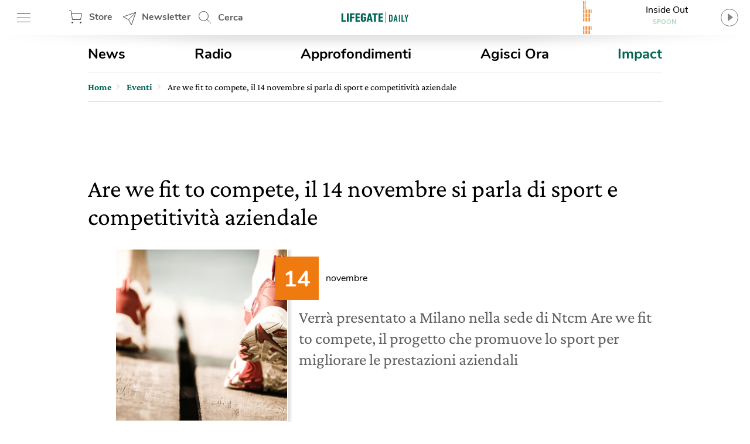

--- FILE ---
content_type: text/html; charset=utf-8
request_url: https://www.google.com/recaptcha/api2/aframe
body_size: 146
content:
<!DOCTYPE HTML><html><head><meta http-equiv="content-type" content="text/html; charset=UTF-8"></head><body><script nonce="Ngw8gviFZj-EcfA9xi0-AA">/** Anti-fraud and anti-abuse applications only. See google.com/recaptcha */ try{var clients={'sodar':'https://pagead2.googlesyndication.com/pagead/sodar?'};window.addEventListener("message",function(a){try{if(a.source===window.parent){var b=JSON.parse(a.data);var c=clients[b['id']];if(c){var d=document.createElement('img');d.src=c+b['params']+'&rc='+(localStorage.getItem("rc::a")?sessionStorage.getItem("rc::b"):"");window.document.body.appendChild(d);sessionStorage.setItem("rc::e",parseInt(sessionStorage.getItem("rc::e")||0)+1);localStorage.setItem("rc::h",'1768898760410');}}}catch(b){}});window.parent.postMessage("_grecaptcha_ready", "*");}catch(b){}</script></body></html>

--- FILE ---
content_type: text/css
request_url: https://www.lifegate.it/app/themes/lifegate-2020/dist/css/components/partials/card-evento-big.min.css
body_size: 436
content:
::-webkit-input-placeholder{color:#5f5e5e}::-moz-placeholder{color:#5f5e5e;opacity:1}:-ms-input-placeholder{color:#5f5e5e}:-moz-placeholder{color:#5f5e5e}article.card-evento-big .card__main-container .card__footer{background-image:url("/app/themes/lifegate-2020/dist/images/icons.svg");background-repeat:no-repeat;background-size:34px 2700px}article.card-evento-big{display:flex}@media screen and (max-width:736px){article.card-evento-big{flex-direction:column;padding-bottom:0}}article.card-evento-big .card__thumbnail--big{flex:1;position:relative}article.card-evento-big .card__thumbnail--big:before{content:'';width:3px;height:40px;background:#006454;position:absolute;bottom:-40px;left:50%;margin-left:-1px;z-index:1}@media screen and (max-width:736px){article.card-evento-big .card__thumbnail--big:before{content:none}}article.card-evento-big .card__thumbnail--big:after{content:'';width:18px;height:18px;background:#006454;border:2px solid #fff;border-radius:50%;position:absolute;bottom:-4px;left:50%;margin-left:-9px;z-index:2}@media screen and (max-width:736px){article.card-evento-big .card__thumbnail--big:after{content:none}}article.card-evento-big .card__thumbnail--big picture{width:100%}article.card-evento-big .card__main-container{flex:2;padding-left:12px}@media screen and (max-width:736px){article.card-evento-big .card__main-container{padding-left:0}}article.card-evento-big .card__main-container .card__footer{background-position:0 -798px;padding:4px 0 4px 24px}article.card-evento-big .card__main-container .card__footer .event__city{color:#ef7b10;font-size:18px;font-weight:bold;text-transform:uppercase}article.card-evento-big .event__date{display:flex;align-items:center;margin:12px auto 12px -40px;position:relative}@media screen and (max-width:736px){article.card-evento-big .event__date{align-items:baseline;margin:-18px auto 12px 24px}}article.card-evento-big .event__date::before{background:#ef7b10;color:#fff;content:attr(data-day);display:block;font-size:38px;line-height:66px;font-weight:bold;height:74px;margin-right:12px;padding:6px;width:74px;text-align:center}.single__hero article.card-evento-big{margin-bottom:0;margin-left:48px;max-width:none;position:relative;z-index:2}@media screen and (max-width:736px){.single__hero article.card-evento-big{margin-left:0}}.single__hero article.card-evento-big .card__thumbnail--big{// border:2px solid #fff;// box-shadow:0 3px 10px rgba(0,0,0,0.3);max-width:300px}@media screen and (max-width:736px){.single__hero article.card-evento-big .card__thumbnail--big{max-width:none}}.single__hero article.card-evento-big .card__thumbnail--big:after,.single__hero article.card-evento-big .card__thumbnail--big:before{content:none}.single__hero article.card-evento-big .card__title{display:none}.single__hero article.card-evento-big .card__content .abstract{display:block;display:-webkit-box;height:108px;text-overflow:ellipsis;-webkit-box-orient:vertical;-webkit-line-clamp:36;overflow:hidden;font-size:28px;line-height:36px}
